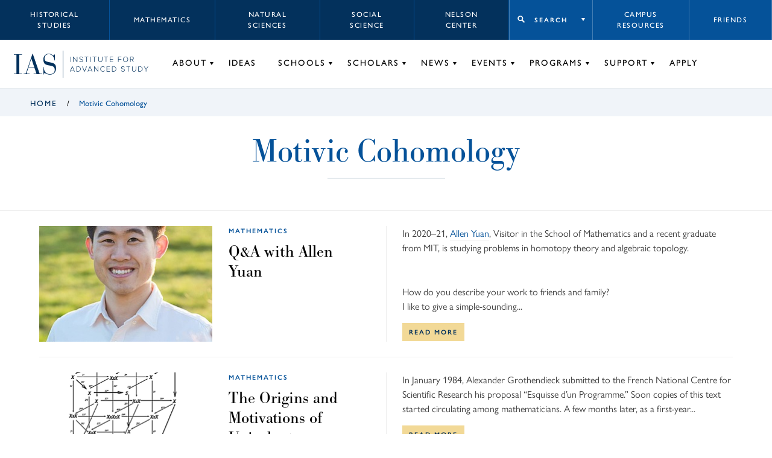

--- FILE ---
content_type: text/html; charset=UTF-8
request_url: https://www.ias.edu/idea-tags/motivic-cohomology
body_size: 11189
content:
<!DOCTYPE html>
<html lang="en" dir="ltr" prefix="og: https://ogp.me/ns#">
  <head>
    <meta charset="utf-8" />
<script async src="https://www.googletagmanager.com/gtag/js?id=G-3025FDQRKE"></script>
<script>window.dataLayer = window.dataLayer || [];function gtag(){dataLayer.push(arguments)};gtag("js", new Date());gtag("set", "developer_id.dMDhkMT", true);gtag("config", "G-3025FDQRKE", {"groups":"default","page_placeholder":"PLACEHOLDER_page_location","allow_ad_personalization_signals":false});gtag("config", "UA-34643600-1", {"groups":"default","anonymize_ip":true,"page_placeholder":"PLACEHOLDER_page_path","allow_ad_personalization_signals":false});</script>
<link rel="shortlink" href="https://www.ias.edu/taxonomy/term/6636" />
<link rel="canonical" href="https://www.ias.edu/idea-tags/motivic-cohomology" />
<meta property="og:site_name" content="Institute for Advanced Study" />
<meta property="og:type" content="article" />
<meta property="og:url" content="https://www.ias.edu/idea-tags/motivic-cohomology" />
<meta property="og:title" content="Motivic Cohomology" />
<meta name="twitter:card" content="summary_large_image" />
<meta name="twitter:title" content="Motivic Cohomology" />
<meta name="Generator" content="Drupal 10 (https://www.drupal.org)" />
<meta name="MobileOptimized" content="width" />
<meta name="HandheldFriendly" content="true" />
<meta name="viewport" content="width=device-width, initial-scale=1.0" />

    <title>Motivic Cohomology | Institute for Advanced Study</title>
        <!-- inject:html -->
    <link rel="shortcut icon" href="/themes/custom/veblen/images/favicons/favicon.ico">
<link rel="icon" type="image/png" sizes="16x16" href="/themes/custom/veblen/images/favicons/favicon-16x16.png">
<link rel="icon" type="image/png" sizes="32x32" href="/themes/custom/veblen/images/favicons/favicon-32x32.png">
<meta name="theme-color" content="#fff">
<link rel="apple-touch-icon" sizes="57x57" href="/themes/custom/veblen/images/favicons/apple-touch-icon-57x57.png">
<link rel="apple-touch-icon" sizes="60x60" href="/themes/custom/veblen/images/favicons/apple-touch-icon-60x60.png">
<link rel="apple-touch-icon" sizes="72x72" href="/themes/custom/veblen/images/favicons/apple-touch-icon-72x72.png">
<link rel="apple-touch-icon" sizes="76x76" href="/themes/custom/veblen/images/favicons/apple-touch-icon-76x76.png">
<link rel="apple-touch-icon" sizes="114x114" href="/themes/custom/veblen/images/favicons/apple-touch-icon-114x114.png">
<link rel="apple-touch-icon" sizes="120x120" href="/themes/custom/veblen/images/favicons/apple-touch-icon-120x120.png">
<link rel="apple-touch-icon" sizes="144x144" href="/themes/custom/veblen/images/favicons/apple-touch-icon-144x144.png">
<link rel="apple-touch-icon" sizes="152x152" href="/themes/custom/veblen/images/favicons/apple-touch-icon-152x152.png">
<link rel="apple-touch-icon" sizes="167x167" href="/themes/custom/veblen/images/favicons/apple-touch-icon-167x167.png">
<link rel="apple-touch-icon" sizes="180x180" href="/themes/custom/veblen/images/favicons/apple-touch-icon-180x180.png">
<link rel="apple-touch-icon" sizes="1024x1024" href="/themes/custom/veblen/images/favicons/apple-touch-icon-1024x1024.png">
<link rel="icon" type="image/png" sizes="228x228" href="/themes/custom/veblen/images/favicons/coast-228x228.png">
<meta name="msapplication-TileColor" content="#fff">
<meta name="msapplication-TileImage" content="/themes/custom/veblen/images/favicons/mstile-144x144.png">
<meta name="msapplication-config" content="/themes/custom/veblen/images/favicons/browserconfig.xml">
    <!-- endinject -->
    <link rel="stylesheet" media="all" href="/sites/default/files/css/css_kCcqlUL9JOHGalzNENvTWWlmEPqxz0rT7gxbJntV9IY.css?delta=0&amp;language=en&amp;theme=veblen&amp;include=eJwljEEOwjAMBD8U6jc56VJZsuMqG4rC60H0MprLTHMll1QlSrs9QOoBlpYD0nOEun1QArupPM0nxtb0nJa9cHEi7v5CdXQ5PKv6g3P5b3IZ3pQ_t8j95fgCES4sjQ" />
<link rel="stylesheet" media="all" href="/sites/default/files/css/css_BGy2LyVTT7prli0by6HLULnuUjEQJSh5dtv3VcMYljQ.css?delta=1&amp;language=en&amp;theme=veblen&amp;include=eJwljEEOwjAMBD8U6jc56VJZsuMqG4rC60H0MprLTHMll1QlSrs9QOoBlpYD0nOEun1QArupPM0nxtb0nJa9cHEi7v5CdXQ5PKv6g3P5b3IZ3pQ_t8j95fgCES4sjQ" />
<link rel="stylesheet" media="all" href="https://use.typekit.net/chc8gdc.css" />
<link rel="stylesheet" media="all" href="/sites/default/files/css/css_OSnCKmKGZrUn9HGYQNN4F295dZjw1fVMtQHIgjzLXcs.css?delta=3&amp;language=en&amp;theme=veblen&amp;include=eJwljEEOwjAMBD8U6jc56VJZsuMqG4rC60H0MprLTHMll1QlSrs9QOoBlpYD0nOEun1QArupPM0nxtb0nJa9cHEi7v5CdXQ5PKv6g3P5b3IZ3pQ_t8j95fgCES4sjQ" />

    
  </head>
  <body class="not-logged-in idea-tags-motivic-cohomology layout-no-sidebars group-context group-context--default">
        <a href="#main-content" class="visually-hidden focusable skip-link">
      Skip to main content
    </a>
    
      <div class="dialog-off-canvas-main-canvas" data-off-canvas-main-canvas>
    
<div class="layout__container">

  <header id="#header" class="layout__header header">
    <span class="navigation__mobile-bg"></span>

    

  <div class="region region__logo-mobile">
    





  <div id="block-sitebranding" class="block-sitebranding block block-system block-system-branding-block">

  
    

            <a href="/" title="Home" rel="home">
      <svg id="logo-acronym" xmlns="http://www.w3.org/2000/svg" viewBox="0 0 104.35 51.67">
        <polygon
          points="6.39 2.25 0 2.25 0 1.12 19.94 1.12 19.94 2.25 13.55 2.25 13.55 49.43 19.94 49.43 19.94 50.55 0 50.55 0 49.43 6.39 49.43 6.39 2.25" />
        <path
          d="M50.84,34.54h-15l-2.88,8.85a15.24,15.24,0,0,0-1,4.28c0,1,.84,1.76,3.09,1.76h3.65v1.12H24.17V49.43h2.24c2.18,0,3.09-.21,4.43-4.15L45.93,0h.77L63.76,49.43h5.83v1.12H49V49.43H55.9ZM43.26,12.15h-.14L36.24,33.42H50.49Z" />
        <path
          d="M72.9,33.21H74C74,45,81,50.55,89.4,50.55,96.14,50.55,101,46.27,101,40c0-7.3-3.79-9.48-11.86-10.74-11-1.76-16.22-3.58-16.22-15.38C72.9,5.83,78.17,0,86,0c7.23,0,10,4.28,12.36,4.28,1.61,0,1.82-1.75,2-2.67h1.13V16.36h-1.13c-.63-8-5-15.24-14.39-15.24-6,0-10.18,3.94-10.18,10.39s2.39,7.73,14,9.84c10.25,1.82,14.46,5.12,14.46,14.25s-5,16.07-15.23,16.07c-7,0-10.74-3.65-13.34-3.65C74.1,48,74,49.78,74,51H72.9Z" />
      </svg>
      <svg id="logo-bar" xmlns="http://www.w3.org/2000/svg" viewBox="0 0 1.1 66.9">
        <rect width="1.1" height="66.9" />
      </svg>
      <svg id="logo-name" xmlns="http://www.w3.org/2000/svg" viewBox="0 0 195.37 37.17">
        <rect x="1.31" y="0.21" width="1.1" height="12.86" />
        <polygon
          points="17.16 13.07 9.06 2.02 9.06 13.07 7.96 13.07 7.96 0.21 9.08 0.21 17.14 11.11 17.14 0.21 18.24 0.21 18.24 13.07 17.16 13.07" />
        <path
          d="M23.13,11.26l.72-.83a5.3,5.3,0,0,0,4,1.87c2.62,0,3.37-1.46,3.37-2.56,0-3.78-7.71-1.82-7.71-6.31,0-2.1,1.89-3.43,4.22-3.43a5.51,5.51,0,0,1,4.36,1.81l-.73.81A4.62,4.62,0,0,0,27.7,1c-1.71,0-3,1-3,2.38,0,3.29,7.72,1.48,7.72,6.28,0,1.66-1.1,3.65-4.57,3.65a6,6,0,0,1-4.71-2.05" />
        <polygon points="40.68 13.07 40.68 1.21 36.47 1.21 36.47 0.21 46 0.21 46 1.21 41.79 1.21 41.79 13.07 40.68 13.07" />
        <rect x="50.68" y="0.21" width="1.1" height="12.86" />
        <polygon
          points="60.67 13.07 60.67 1.21 56.46 1.21 56.46 0.21 65.99 0.21 65.99 1.21 61.79 1.21 61.79 13.07 60.67 13.07" />
        <path
          d="M70.67,8.14V.21h1.12V8.12c0,2.6,1.37,4.18,3.89,4.18s3.9-1.58,3.9-4.18V.21H80.7V8.14c0,3.18-1.7,5.17-5,5.17s-5-2-5-5.17" />
        <polygon
          points="89.39 13.07 89.39 1.21 85.19 1.21 85.19 0.21 94.72 0.21 94.72 1.21 90.51 1.21 90.51 13.07 89.39 13.07" />
        <polygon
          points="99.32 13.07 99.32 0.21 107.48 0.21 107.48 1.21 100.42 1.21 100.42 5.98 107.34 5.98 107.34 6.98 100.42 6.98 100.42 12.07 107.48 12.07 107.48 13.07 99.32 13.07" />
        <polygon
          points="120 13.07 120 0.21 128.16 0.21 128.16 1.21 121.1 1.21 121.1 5.98 128.03 5.98 128.03 6.98 121.1 6.98 121.1 13.07 120 13.07" />
        <path
          d="M132.38,6.65c0-3.76,2.47-6.65,6.25-6.65s6.25,2.89,6.25,6.65-2.49,6.66-6.25,6.66-6.25-2.9-6.25-6.66m11.34,0c0-3.26-2-5.65-5.09-5.65s-5.09,2.39-5.09,5.65,2,5.65,5.09,5.65,5.09-2.41,5.09-5.65" />
        <path
          d="M157.54,13.07l-3.61-5.32H151.1v5.32H150V.21h4.8A3.65,3.65,0,0,1,158.72,4a3.53,3.53,0,0,1-3.57,3.7l3.72,5.4Zm0-9.1a2.66,2.66,0,0,0-2.85-2.76H151.1V6.75h3.61A2.68,2.68,0,0,0,157.56,4" />
        <path d="M10.62,36.94,9.35,33.78H2.54L1.27,36.94H0L5.26,24.08H6.63L11.9,36.94ZM6,25.25l-3,7.53H9Z" />
        <path
          d="M16.19,36.94V24.08H20.3a6.24,6.24,0,0,1,6.5,6.44,6.21,6.21,0,0,1-6.5,6.42Zm9.45-6.42a5.11,5.11,0,0,0-5.34-5.44h-3V35.94h3a5.11,5.11,0,0,0,5.34-5.42" />
        <polygon points="35.51 36.94 30.25 24.08 31.52 24.08 36.21 35.71 40.87 24.08 42.15 24.08 36.88 36.94 35.51 36.94" />
        <path d="M54.65,36.94l-1.27-3.16H46.57L45.3,36.94H44l5.26-12.86h1.37l5.27,12.86ZM50,25.25l-3.05,7.53H53Z" />
        <polygon
          points="69.42 36.94 61.32 25.89 61.32 36.94 60.22 36.94 60.22 24.08 61.34 24.08 69.4 34.98 69.4 24.08 70.5 24.08 70.5 36.94 69.42 36.94" />
        <path
          d="M75.63,30.52a6.39,6.39,0,0,1,6.52-6.65,5.76,5.76,0,0,1,4.68,2.27l-.93.6a4.64,4.64,0,0,0-3.75-1.87,5.34,5.34,0,0,0-5.37,5.65,5.36,5.36,0,0,0,5.37,5.65A4.64,4.64,0,0,0,85.9,34.3l.95.58a5.82,5.82,0,0,1-4.7,2.29,6.39,6.39,0,0,1-6.52-6.65" />
        <polygon
          points="91.45 36.94 91.45 24.08 99.61 24.08 99.61 25.08 92.55 25.08 92.55 29.84 99.48 29.84 99.48 30.85 92.55 30.85 92.55 35.94 99.61 35.94 99.61 36.94 91.45 36.94" />
        <path
          d="M104.74,36.94V24.08h4.1a6.24,6.24,0,0,1,6.5,6.44,6.2,6.2,0,0,1-6.5,6.42Zm9.45-6.42a5.12,5.12,0,0,0-5.35-5.44h-3V35.94h3a5.11,5.11,0,0,0,5.35-5.42" />
        <path
          d="M127.17,35.13l.72-.83a5.3,5.3,0,0,0,4,1.87c2.62,0,3.37-1.47,3.37-2.56,0-3.79-7.71-1.82-7.71-6.31,0-2.1,1.89-3.43,4.22-3.43a5.51,5.51,0,0,1,4.36,1.81l-.73.81a4.61,4.61,0,0,0-3.68-1.62c-1.72,0-3,1-3,2.37,0,3.3,7.71,1.49,7.71,6.29,0,1.66-1.1,3.64-4.57,3.64a6,6,0,0,1-4.71-2" />
        <polygon
          points="144.72 36.94 144.72 25.08 140.52 25.08 140.52 24.08 150.04 24.08 150.04 25.08 145.84 25.08 145.84 36.94 144.72 36.94" />
        <path
          d="M154.73,32V24.08h1.11V32c0,2.61,1.37,4.19,3.9,4.19s3.9-1.58,3.9-4.19v-7.9h1.11V32c0,3.19-1.69,5.17-5,5.17s-5-2-5-5.17" />
        <path
          d="M170.36,36.94V24.08h4.11a6.24,6.24,0,0,1,6.5,6.44,6.21,6.21,0,0,1-6.5,6.42Zm9.45-6.42a5.11,5.11,0,0,0-5.34-5.44h-3V35.94h3a5.11,5.11,0,0,0,5.34-5.42" />
        <polygon
          points="189.14 36.94 189.14 31.45 184.03 24.08 185.36 24.08 189.7 30.41 194.03 24.08 195.37 24.08 190.25 31.45 190.25 36.94 189.14 36.94" />
      </svg>    
    </a>
    
  </div>

  </div>


    <span class="hidden" id="mobileToggleLabel">Toggle navigation menu</span>
    <button class="navigation__toggle" id="mobileToggle" aria-expanded="false" aria-labelledby="mobileToggleLabel">
      <span class="menu-btn"></span>
    </button>

    <div class="navigation" id="nav">
      <div class="navigation__top">
        

  <div class="region region__header-top-left">
    

<nav aria-labelledby="block-school-label" id="block-school" class="block-school block">
            
  <h2 id="block-school-label" class="visually-hidden">
      Schools menu
    </h2>
  

        


      <ul data-region="header_top_left" class="menu-header-top menu menu-header-top-left menu-school">
          <li class="menu__item menu-header-top-left__item menu-school__item">
                  <a href="/hs" data-drupal-link-system-path="node/58621">Historical Studies</a>
              </li>
          <li class="menu__item menu-header-top-left__item menu-school__item">
                  <a href="/math" data-drupal-link-system-path="node/351">Mathematics</a>
              </li>
          <li class="menu__item menu-header-top-left__item menu-school__item">
                  <a href="/sns" data-drupal-link-system-path="node/48076">Natural Sciences</a>
              </li>
          <li class="menu__item menu-header-top-left__item menu-school__item">
                  <a href="/sss" data-drupal-link-system-path="node/58716">Social Science</a>
              </li>
          <li class="menu__item menu-header-top-left__item menu-school__item">
                  <a href="/nccr" data-drupal-link-system-path="node/302941">Nelson Center</a>
              </li>
        </ul>
  


  </nav>

  </div>

        

  <div class="region region__header-top-right">
    

<nav aria-labelledby="block-takemeto-label" id="block-takemeto" class="block-takemeto block">
      
  <h2 class="block-takemeto__label" id="block-takemeto-label">
    <button class="jump-toggle">
    Search
  </button>
  </h2>
  

      <div class="block-takemeto__inner">
    <form action="/search/site" method="get" role="search" aria-label="Site Sections">
      <label>
        <span class="visually-hidden">Begin typing to search for a section of this site.</span>
        <input type="text" name="search" value="" placeholder="Search...">
      </label>
      <button class="search form-submit">Search</button>
    </form>
    



      <ul data-region="header_top_right" class="menu menu-jump" role="menu">
          <li class="menu__item menu-jump__item" role="menuitem">
                  <a href="/campus-resources" data-drupal-link-system-path="node/211236">Campus Resources</a>
              </li>
          <li class="menu__item menu-jump__item" role="menuitem">
                  <a href="/library" data-drupal-link-system-path="node/63181">Library</a>
              </li>
          <li class="menu__item menu-jump__item" role="menuitem">
                  <a href="/dining" data-drupal-link-system-path="node/56">Dining</a>
              </li>
        </ul>
  


  </div>
</nav>


<nav aria-labelledby="block-utility-label" id="block-utility" class="block-utility block">
            
  <h2 id="block-utility-label" class="visually-hidden">
      Utility menu
    </h2>
  

        


      <ul data-region="header_top_right" class="menu-header-top menu menu-header-top-right menu-utility">
          <li class="menu__item menu-header-top-right__item menu-utility__item">
                  <a href="/campus-resources" data-drupal-link-system-path="node/211236">Campus Resources</a>
              </li>
          <li class="menu__item menu-header-top-right__item menu-utility__item">
                  <a href="/support/friends-of-ias" data-drupal-link-system-path="node/219386">Friends</a>
              </li>
        </ul>
  


  </nav>

  </div>

      </div>
      <div class="navigation__bottom">
        

  <div class="region region__logo">
    





  <div id="block-veblen-branding" class="block-veblen_branding block block-system block-system-branding-block">

  
    

            <a href="/" title="Home" rel="home">
      <svg id="logo-acronym" xmlns="http://www.w3.org/2000/svg" viewBox="0 0 104.35 51.67">
        <polygon
          points="6.39 2.25 0 2.25 0 1.12 19.94 1.12 19.94 2.25 13.55 2.25 13.55 49.43 19.94 49.43 19.94 50.55 0 50.55 0 49.43 6.39 49.43 6.39 2.25" />
        <path
          d="M50.84,34.54h-15l-2.88,8.85a15.24,15.24,0,0,0-1,4.28c0,1,.84,1.76,3.09,1.76h3.65v1.12H24.17V49.43h2.24c2.18,0,3.09-.21,4.43-4.15L45.93,0h.77L63.76,49.43h5.83v1.12H49V49.43H55.9ZM43.26,12.15h-.14L36.24,33.42H50.49Z" />
        <path
          d="M72.9,33.21H74C74,45,81,50.55,89.4,50.55,96.14,50.55,101,46.27,101,40c0-7.3-3.79-9.48-11.86-10.74-11-1.76-16.22-3.58-16.22-15.38C72.9,5.83,78.17,0,86,0c7.23,0,10,4.28,12.36,4.28,1.61,0,1.82-1.75,2-2.67h1.13V16.36h-1.13c-.63-8-5-15.24-14.39-15.24-6,0-10.18,3.94-10.18,10.39s2.39,7.73,14,9.84c10.25,1.82,14.46,5.12,14.46,14.25s-5,16.07-15.23,16.07c-7,0-10.74-3.65-13.34-3.65C74.1,48,74,49.78,74,51H72.9Z" />
      </svg>
      <svg id="logo-bar" xmlns="http://www.w3.org/2000/svg" viewBox="0 0 1.1 66.9">
        <rect width="1.1" height="66.9" />
      </svg>
      <svg id="logo-name" xmlns="http://www.w3.org/2000/svg" viewBox="0 0 195.37 37.17">
        <rect x="1.31" y="0.21" width="1.1" height="12.86" />
        <polygon
          points="17.16 13.07 9.06 2.02 9.06 13.07 7.96 13.07 7.96 0.21 9.08 0.21 17.14 11.11 17.14 0.21 18.24 0.21 18.24 13.07 17.16 13.07" />
        <path
          d="M23.13,11.26l.72-.83a5.3,5.3,0,0,0,4,1.87c2.62,0,3.37-1.46,3.37-2.56,0-3.78-7.71-1.82-7.71-6.31,0-2.1,1.89-3.43,4.22-3.43a5.51,5.51,0,0,1,4.36,1.81l-.73.81A4.62,4.62,0,0,0,27.7,1c-1.71,0-3,1-3,2.38,0,3.29,7.72,1.48,7.72,6.28,0,1.66-1.1,3.65-4.57,3.65a6,6,0,0,1-4.71-2.05" />
        <polygon points="40.68 13.07 40.68 1.21 36.47 1.21 36.47 0.21 46 0.21 46 1.21 41.79 1.21 41.79 13.07 40.68 13.07" />
        <rect x="50.68" y="0.21" width="1.1" height="12.86" />
        <polygon
          points="60.67 13.07 60.67 1.21 56.46 1.21 56.46 0.21 65.99 0.21 65.99 1.21 61.79 1.21 61.79 13.07 60.67 13.07" />
        <path
          d="M70.67,8.14V.21h1.12V8.12c0,2.6,1.37,4.18,3.89,4.18s3.9-1.58,3.9-4.18V.21H80.7V8.14c0,3.18-1.7,5.17-5,5.17s-5-2-5-5.17" />
        <polygon
          points="89.39 13.07 89.39 1.21 85.19 1.21 85.19 0.21 94.72 0.21 94.72 1.21 90.51 1.21 90.51 13.07 89.39 13.07" />
        <polygon
          points="99.32 13.07 99.32 0.21 107.48 0.21 107.48 1.21 100.42 1.21 100.42 5.98 107.34 5.98 107.34 6.98 100.42 6.98 100.42 12.07 107.48 12.07 107.48 13.07 99.32 13.07" />
        <polygon
          points="120 13.07 120 0.21 128.16 0.21 128.16 1.21 121.1 1.21 121.1 5.98 128.03 5.98 128.03 6.98 121.1 6.98 121.1 13.07 120 13.07" />
        <path
          d="M132.38,6.65c0-3.76,2.47-6.65,6.25-6.65s6.25,2.89,6.25,6.65-2.49,6.66-6.25,6.66-6.25-2.9-6.25-6.66m11.34,0c0-3.26-2-5.65-5.09-5.65s-5.09,2.39-5.09,5.65,2,5.65,5.09,5.65,5.09-2.41,5.09-5.65" />
        <path
          d="M157.54,13.07l-3.61-5.32H151.1v5.32H150V.21h4.8A3.65,3.65,0,0,1,158.72,4a3.53,3.53,0,0,1-3.57,3.7l3.72,5.4Zm0-9.1a2.66,2.66,0,0,0-2.85-2.76H151.1V6.75h3.61A2.68,2.68,0,0,0,157.56,4" />
        <path d="M10.62,36.94,9.35,33.78H2.54L1.27,36.94H0L5.26,24.08H6.63L11.9,36.94ZM6,25.25l-3,7.53H9Z" />
        <path
          d="M16.19,36.94V24.08H20.3a6.24,6.24,0,0,1,6.5,6.44,6.21,6.21,0,0,1-6.5,6.42Zm9.45-6.42a5.11,5.11,0,0,0-5.34-5.44h-3V35.94h3a5.11,5.11,0,0,0,5.34-5.42" />
        <polygon points="35.51 36.94 30.25 24.08 31.52 24.08 36.21 35.71 40.87 24.08 42.15 24.08 36.88 36.94 35.51 36.94" />
        <path d="M54.65,36.94l-1.27-3.16H46.57L45.3,36.94H44l5.26-12.86h1.37l5.27,12.86ZM50,25.25l-3.05,7.53H53Z" />
        <polygon
          points="69.42 36.94 61.32 25.89 61.32 36.94 60.22 36.94 60.22 24.08 61.34 24.08 69.4 34.98 69.4 24.08 70.5 24.08 70.5 36.94 69.42 36.94" />
        <path
          d="M75.63,30.52a6.39,6.39,0,0,1,6.52-6.65,5.76,5.76,0,0,1,4.68,2.27l-.93.6a4.64,4.64,0,0,0-3.75-1.87,5.34,5.34,0,0,0-5.37,5.65,5.36,5.36,0,0,0,5.37,5.65A4.64,4.64,0,0,0,85.9,34.3l.95.58a5.82,5.82,0,0,1-4.7,2.29,6.39,6.39,0,0,1-6.52-6.65" />
        <polygon
          points="91.45 36.94 91.45 24.08 99.61 24.08 99.61 25.08 92.55 25.08 92.55 29.84 99.48 29.84 99.48 30.85 92.55 30.85 92.55 35.94 99.61 35.94 99.61 36.94 91.45 36.94" />
        <path
          d="M104.74,36.94V24.08h4.1a6.24,6.24,0,0,1,6.5,6.44,6.2,6.2,0,0,1-6.5,6.42Zm9.45-6.42a5.12,5.12,0,0,0-5.35-5.44h-3V35.94h3a5.11,5.11,0,0,0,5.35-5.42" />
        <path
          d="M127.17,35.13l.72-.83a5.3,5.3,0,0,0,4,1.87c2.62,0,3.37-1.47,3.37-2.56,0-3.79-7.71-1.82-7.71-6.31,0-2.1,1.89-3.43,4.22-3.43a5.51,5.51,0,0,1,4.36,1.81l-.73.81a4.61,4.61,0,0,0-3.68-1.62c-1.72,0-3,1-3,2.37,0,3.3,7.71,1.49,7.71,6.29,0,1.66-1.1,3.64-4.57,3.64a6,6,0,0,1-4.71-2" />
        <polygon
          points="144.72 36.94 144.72 25.08 140.52 25.08 140.52 24.08 150.04 24.08 150.04 25.08 145.84 25.08 145.84 36.94 144.72 36.94" />
        <path
          d="M154.73,32V24.08h1.11V32c0,2.61,1.37,4.19,3.9,4.19s3.9-1.58,3.9-4.19v-7.9h1.11V32c0,3.19-1.69,5.17-5,5.17s-5-2-5-5.17" />
        <path
          d="M170.36,36.94V24.08h4.11a6.24,6.24,0,0,1,6.5,6.44,6.21,6.21,0,0,1-6.5,6.42Zm9.45-6.42a5.11,5.11,0,0,0-5.34-5.44h-3V35.94h3a5.11,5.11,0,0,0,5.34-5.42" />
        <polygon
          points="189.14 36.94 189.14 31.45 184.03 24.08 185.36 24.08 189.7 30.41 194.03 24.08 195.37 24.08 190.25 31.45 190.25 36.94 189.14 36.94" />
      </svg>    
    </a>
    
  </div>

  </div>

        

  <div class="region region__header">
    

<nav aria-labelledby="block-groupnav-label" id="block-groupnav" class="block-groupnav group-nav block">
            
  <h2 id="block-groupnav-label" class="visually-hidden">
      Group Nav
    </h2>
  

        


      <ul data-region="header" class="menu menu-header menu-default">
          <li class="menu__item menu-header__item menu-default__item has-children">
        <a href="/about" data-drupal-link-system-path="node/211321">About</a>
                            <span class="hidden" id=menu-default--submenu-about>Toggle About submenu</span>
          <button class="menu__item-toggle" aria-expanded="false" aria-labelledby=menu-default--submenu-about></button>
                                <ul data-region="header" class="menu menu-header menu-default submenu submenu-header submenu-default">
          <li class="submenu__item submenu-header__item submenu-default__item">
        <a href="/about/welcome" data-drupal-link-system-path="node/541">Welcome</a>
                      </li>
          <li class="submenu__item submenu-header__item submenu-default__item">
        <a href="/about/mission-history" data-drupal-link-system-path="node/211301">Mission &amp; History</a>
                      </li>
          <li class="submenu__item submenu-header__item submenu-default__item">
        <a href="/director/nirenberg" data-drupal-link-system-path="node/248156">Director</a>
                      </li>
          <li class="submenu__item submenu-header__item submenu-default__item">
        <a href="/about/trustees" data-drupal-link-system-path="node/211281">Board of Trustees</a>
                      </li>
          <li class="submenu__item submenu-header__item submenu-default__item">
        <a href="/about/administration" data-drupal-link-system-path="node/211316">Administration</a>
                      </li>
          <li class="submenu__item submenu-header__item submenu-default__item">
        <a href="/opennesstotalent" data-drupal-link-system-path="node/230421">Openness to Talent</a>
                      </li>
          <li class="submenu__item submenu-header__item submenu-default__item">
        <a href="/library" data-drupal-link-system-path="node/63181">Libraries &amp; Archives</a>
                      </li>
          <li class="submenu__item submenu-header__item submenu-default__item">
        <a href="/publications" data-drupal-link-system-path="node/536">Publications</a>
                      </li>
          <li class="submenu__item submenu-header__item submenu-default__item">
        <a href="/about/videos" data-drupal-link-system-path="node/211271">Videos</a>
                      </li>
          <li class="submenu__item submenu-header__item submenu-default__item">
        <a href="/about/campus-and-lands" data-drupal-link-system-path="node/264141">Campus &amp; Lands</a>
                      </li>
          <li class="submenu__item submenu-header__item submenu-default__item">
        <a href="/sustainability-ias-0" data-drupal-link-system-path="node/258741">Sustainability</a>
                      </li>
          <li class="submenu__item submenu-header__item submenu-default__item">
        <a href="/about/maps-directions" data-drupal-link-system-path="node/209386">Maps &amp; Directions</a>
                      </li>
          <li class="submenu__item submenu-header__item submenu-default__item">
        <a href="/about/faqs" data-drupal-link-system-path="node/209871">FAQs</a>
                      </li>
          <li class="submenu__item submenu-header__item submenu-default__item">
        <a href="https://albert.ias.edu">Albert: IAS Repository</a>
                      </li>
        </ul>
  
              </li>
          <li class="menu__item menu-header__item menu-default__item">
        <a href="/ideas" data-drupal-link-system-path="node/526">Ideas</a>
                      </li>
          <li class="menu__item menu-header__item menu-default__item has-children">
        <a href="/schools" data-drupal-link-system-path="node/211261">Schools</a>
                            <span class="hidden" id=menu-default--submenu-schools>Toggle Schools submenu</span>
          <button class="menu__item-toggle" aria-expanded="false" aria-labelledby=menu-default--submenu-schools></button>
                                <ul data-region="header" class="menu menu-header menu-default submenu submenu-header submenu-default">
          <li class="submenu__item submenu-header__item submenu-default__item">
        <a href="/hs" data-drupal-link-system-path="node/58621">Historical Studies</a>
                      </li>
          <li class="submenu__item submenu-header__item submenu-default__item">
        <a href="/math" data-drupal-link-system-path="node/351">Mathematics</a>
                      </li>
          <li class="submenu__item submenu-header__item submenu-default__item">
        <a href="/sns" data-drupal-link-system-path="node/48076">Natural Sciences</a>
                      </li>
          <li class="submenu__item submenu-header__item submenu-default__item">
        <a href="/sss" data-drupal-link-system-path="node/58716">Social Science</a>
                      </li>
        </ul>
  
              </li>
          <li class="menu__item menu-header__item menu-default__item has-children">
        <a href="/scholars" data-drupal-link-system-path="node/211231">Scholars</a>
                            <span class="hidden" id=menu-default--submenu-scholars>Toggle Scholars submenu</span>
          <button class="menu__item-toggle" aria-expanded="false" aria-labelledby=menu-default--submenu-scholars></button>
                                <ul data-region="header" class="menu menu-header menu-default submenu submenu-header submenu-default">
          <li class="submenu__item submenu-header__item submenu-default__item">
        <a href="/scholars/directors" data-drupal-link-system-path="node/47286">Directors</a>
                      </li>
          <li class="submenu__item submenu-header__item submenu-default__item">
        <a href="/scholars/faculty-emeriti" data-drupal-link-system-path="node/47291">Faculty &amp; Emeriti</a>
                      </li>
          <li class="submenu__item submenu-header__item submenu-default__item">
        <a href="/scholars/current-scholars" data-drupal-link-system-path="node/47296">Current Scholars</a>
                      </li>
          <li class="submenu__item submenu-header__item submenu-default__item">
        <a href="/scholars/all-scholars" data-drupal-link-system-path="node/47301">All Scholars</a>
                      </li>
          <li class="submenu__item submenu-header__item submenu-default__item">
        <a href="/campus-resources/coming-ias" data-drupal-link-system-path="node/211241">Prospective Scholars</a>
                      </li>
          <li class="submenu__item submenu-header__item submenu-default__item">
        <a href="/scholars/all-scholars?type=336&amp;op=submit" data-drupal-link-query="{&quot;op&quot;:&quot;submit&quot;,&quot;type&quot;:&quot;336&quot;}" data-drupal-link-system-path="node/47301">Artists-in-Residence</a>
                      </li>
          <li class="submenu__item submenu-header__item submenu-default__item">
        <a href="/scholars/all-scholars?type=426&amp;op=submit" data-drupal-link-query="{&quot;op&quot;:&quot;submit&quot;,&quot;type&quot;:&quot;426&quot;}" data-drupal-link-system-path="node/47301">Director’s Visitors</a>
                      </li>
          <li class="submenu__item submenu-header__item submenu-default__item">
        <a href="/scholars/amias" data-drupal-link-system-path="node/211511">AMIAS</a>
                      </li>
        </ul>
  
              </li>
          <li class="menu__item menu-header__item menu-default__item has-children">
        <a href="/news" data-drupal-link-system-path="node/341">News</a>
                            <span class="hidden" id=menu-default--submenu-news>Toggle News submenu</span>
          <button class="menu__item-toggle" aria-expanded="false" aria-labelledby=menu-default--submenu-news></button>
                                <ul data-region="header" class="menu menu-header menu-default submenu submenu-header submenu-default">
          <li class="submenu__item submenu-header__item submenu-default__item">
        <a href="https://www.ias.edu/news/opinion">Opinion</a>
                      </li>
          <li class="submenu__item submenu-header__item submenu-default__item">
        <a href="/news?type=news" data-drupal-link-query="{&quot;type&quot;:&quot;news&quot;}" data-drupal-link-system-path="node/341">IAS News</a>
                      </li>
          <li class="submenu__item submenu-header__item submenu-default__item">
        <a href="/news?type=media" data-drupal-link-query="{&quot;type&quot;:&quot;media&quot;}" data-drupal-link-system-path="node/341">In the Media</a>
                      </li>
          <li class="submenu__item submenu-header__item submenu-default__item">
        <a href="/news?type=press_release" data-drupal-link-query="{&quot;type&quot;:&quot;press_release&quot;}" data-drupal-link-system-path="node/341">Press Releases</a>
                      </li>
          <li class="submenu__item submenu-header__item submenu-default__item">
        <a href="/press" data-drupal-link-system-path="node/211536">Press Center</a>
                      </li>
          <li class="submenu__item submenu-header__item submenu-default__item">
        <a href="/news/press-clips" data-drupal-link-system-path="node/223276">Press Clips</a>
                      </li>
          <li class="submenu__item submenu-header__item submenu-default__item">
        <a href="/news/podcasts" data-drupal-link-system-path="node/226661">Podcasts</a>
                      </li>
        </ul>
  
              </li>
          <li class="menu__item menu-header__item menu-default__item has-children">
        <a href="/events" data-drupal-link-system-path="node/211506">Events</a>
                            <span class="hidden" id=menu-default--submenu-events>Toggle Events submenu</span>
          <button class="menu__item-toggle" aria-expanded="false" aria-labelledby=menu-default--submenu-events></button>
                                <ul data-region="header" class="menu menu-header menu-default submenu submenu-header submenu-default">
          <li class="submenu__item submenu-header__item submenu-default__item">
        <a href="/calendar?cat%5B296%5D=296" data-drupal-link-query="{&quot;cat&quot;:{&quot;296&quot;:&quot;296&quot;}}" data-drupal-link-system-path="node/376">Schools Seminars &amp; Programs</a>
                      </li>
          <li class="submenu__item submenu-header__item submenu-default__item">
        <a href="/calendar?cat%5B301%5D=301" data-drupal-link-query="{&quot;cat&quot;:{&quot;301&quot;:&quot;301&quot;}}" data-drupal-link-system-path="node/376">Campus Community Events</a>
                      </li>
          <li class="submenu__item submenu-header__item submenu-default__item">
        <a href="/arts-at-ias" data-drupal-link-system-path="node/211311">Arts at IAS</a>
                      </li>
          <li class="submenu__item submenu-header__item submenu-default__item">
        <a href="/support/friends-of-ias" data-drupal-link-system-path="node/219386">Friends Events</a>
                      </li>
          <li class="submenu__item submenu-header__item submenu-default__item">
        <a href="/calendar" data-drupal-link-system-path="node/376">Calendar</a>
                      </li>
          <li class="submenu__item submenu-header__item submenu-default__item">
        <a href="/events/record-events" data-drupal-link-system-path="node/279966">Record of Events</a>
                      </li>
        </ul>
  
              </li>
          <li class="menu__item menu-header__item menu-default__item has-children">
        <a href="/programs" data-drupal-link-system-path="node/211291">Programs</a>
                            <span class="hidden" id=menu-default--submenu-programs>Toggle Programs submenu</span>
          <button class="menu__item-toggle" aria-expanded="false" aria-labelledby=menu-default--submenu-programs></button>
                                <ul data-region="header" class="menu menu-header menu-default submenu submenu-header submenu-default">
          <li class="submenu__item submenu-header__item submenu-default__item">
        <a href="/arts-at-ias" data-drupal-link-system-path="node/211311">Arts at IAS</a>
                      </li>
          <li class="submenu__item submenu-header__item submenu-default__item">
        <a href="/math/wam" data-drupal-link-system-path="node/59816">WAM</a>
                      </li>
          <li class="submenu__item submenu-header__item submenu-default__item">
        <a href="/pcmi" data-drupal-link-system-path="node/211476">IAS/Park City Mathematics Institute</a>
                      </li>
          <li class="submenu__item submenu-header__item submenu-default__item">
        <a href="/pitp" data-drupal-link-system-path="node/63291">Prospects in Theoretical Physics</a>
                      </li>
          <li class="submenu__item submenu-header__item submenu-default__item">
        <a href="/stsv-lab" data-drupal-link-system-path="node/284296">Science, Technology, and Social Values Lab</a>
                      </li>
          <li class="submenu__item submenu-header__item submenu-default__item">
        <a href="/digital-scholarship" data-drupal-link-system-path="node/211371">DigitalScholarship@IAS</a>
                      </li>
        </ul>
  
              </li>
          <li class="menu__item menu-header__item menu-default__item has-children">
        <a href="/support" data-drupal-link-system-path="node/211491">Support</a>
                            <span class="hidden" id=menu-default--submenu-support>Toggle Support submenu</span>
          <button class="menu__item-toggle" aria-expanded="false" aria-labelledby=menu-default--submenu-support></button>
                                <ul data-region="header" class="menu menu-header menu-default submenu submenu-header submenu-default">
          <li class="submenu__item submenu-header__item submenu-default__item">
        <a href="/giving-ias" data-drupal-link-system-path="node/210661">Give Now</a>
                      </li>
          <li class="submenu__item submenu-header__item submenu-default__item">
        <a href="/support/ways-give" data-drupal-link-system-path="node/210631">Ways to Give</a>
                      </li>
          <li class="submenu__item submenu-header__item submenu-default__item">
        <a href="/support/friends-of-ias" data-drupal-link-system-path="node/219386">Friends</a>
                      </li>
          <li class="submenu__item submenu-header__item submenu-default__item">
        <a href="https://legacy.ias.edu/">Planned Giving</a>
                      </li>
          <li class="submenu__item submenu-header__item submenu-default__item">
        <a href="/support/contact-us" data-drupal-link-system-path="node/211266">Contact Us</a>
                      </li>
        </ul>
  
              </li>
          <li class="menu__item menu-header__item menu-default__item">
        <a href="/apply" data-drupal-link-system-path="node/209191">Apply</a>
                      </li>
        </ul>
  


  </nav>

  </div>

        

  <div class="region region__header-mobile">
    

<nav aria-labelledby="block-takemeto-mobile-label" id="block-takemeto-mobile" class="block-takemeto_mobile block-takemeto block">
      
  <h2 class="block-takemeto__label" id="block-takemeto-mobile-label">
    <button class="jump-toggle">
    Search
  </button>
  </h2>
  

      <div class="block-takemeto__inner">
    <form action="/search/site" method="get" role="search" aria-label="Site Sections">
      <label>
        <span class="visually-hidden">Begin typing to search for a section of this site.</span>
        <input type="text" name="search" value="" placeholder="Search...">
      </label>
      <button class="search form-submit">Search</button>
    </form>
    



      <ul data-region="header_mobile" class="menu menu-jump" role="menu">
          <li class="menu__item menu-jump__item" role="menuitem">
                  <a href="/campus-resources" data-drupal-link-system-path="node/211236">Campus Resources</a>
              </li>
          <li class="menu__item menu-jump__item" role="menuitem">
                  <a href="/library" data-drupal-link-system-path="node/63181">Library</a>
              </li>
          <li class="menu__item menu-jump__item" role="menuitem">
                  <a href="/dining" data-drupal-link-system-path="node/56">Dining</a>
              </li>
        </ul>
  


  </div>
</nav>


<nav aria-labelledby="block-schools-mobile-label" id="block-schools-mobile" class="block-schools_mobile block">
            
  <h2 id="block-schools-mobile-label" class="visually-hidden">
      Schools menu (mobile)
    </h2>
  

        


      <ul data-region="header_mobile" class="menu menu-header-mobile menu-school">
          <li class="menu__item menu-header-mobile__item menu-school__item">
                  <a href="/hs" data-drupal-link-system-path="node/58621">Historical Studies</a>
              </li>
          <li class="menu__item menu-header-mobile__item menu-school__item">
                  <a href="/math" data-drupal-link-system-path="node/351">Mathematics</a>
              </li>
          <li class="menu__item menu-header-mobile__item menu-school__item">
                  <a href="/sns" data-drupal-link-system-path="node/48076">Natural Sciences</a>
              </li>
          <li class="menu__item menu-header-mobile__item menu-school__item">
                  <a href="/sss" data-drupal-link-system-path="node/58716">Social Science</a>
              </li>
          <li class="menu__item menu-header-mobile__item menu-school__item">
                  <a href="/nccr" data-drupal-link-system-path="node/302941">Nelson Center</a>
              </li>
        </ul>
  


  </nav>


<nav aria-labelledby="block-utility-mobile-label" id="block-utility-mobile" class="block-utility_mobile block">
            
  <h2 id="block-utility-mobile-label" class="visually-hidden">
      Utility menu (mobile)
    </h2>
  

        


      <ul data-region="header_mobile" class="menu menu-header-mobile menu-utility">
          <li class="menu__item menu-header-mobile__item menu-utility__item">
                  <a href="/campus-resources" data-drupal-link-system-path="node/211236">Campus Resources</a>
              </li>
          <li class="menu__item menu-header-mobile__item menu-utility__item">
                  <a href="/support/friends-of-ias" data-drupal-link-system-path="node/219386">Friends</a>
              </li>
        </ul>
  


  </nav>

  </div>

      </div>
    </div>

    <span class="navigation__overlay" id="mobileOverlay"></span>

  </header>

  

  

  <div class="region region__breadcrumb">
    





  <div id="block-veblen-breadcrumbs" class="block-veblen_breadcrumbs block block-system block-system-breadcrumb-block">

  
    

              <nav class="breadcrumb" aria-labelledby="system-breadcrumb">
    <h2 id="system-breadcrumb" class="visually-hidden">Breadcrumb</h2>
    <ol>
          <li>
                  <a href="/">Home</a>
              </li>
          <li>
                  Motivic Cohomology
              </li>
        </ol>
  </nav>

      
  </div>

  </div>


  

  <div class="region region__highlighted">
    <div data-drupal-messages-fallback class="hidden"></div>

  </div>


  



  <main  class="layout__main clearfix page-layout page-layout--one-column">
    <div class="page-layout__inner">
      <a id="main-content" tabindex="-1"></a>
      
      <div class="layout__content column--center">
              

  <div class="region region__content">
    





  <div id="block-veblen-content" class="block-veblen_content block block-system block-system-main-block">

  
    

            <div class="views-element-container"><div class="view view-taxonomy-term view-id-taxonomy_term view-display-id-page_1 js-view-dom-id-3df1f6cd96891b26fd17ab5d71990bc95cd2ff987e797713b2685d8b13cf5adb">
      
        
  
            <div class="view-header">
        <div id="taxonomy-term-6636" class="taxonomy-term vocabulary-idea-tags">
  
  
<div class="landing">
  <div class="landing__inner">
          <h1 class="landing__label">
        





    
<div class="field field--name-name field--type-string field--label-hidden">

  
    
            <div class="field__item">Motivic Cohomology</div>
      
    
</div>

      </h1>
                  <div class="landing__content">
        
      </div>
      </div>
</div>
  
  <div class="content">
    
  </div>
</div>

      </div>
      
        
  
            <div class="view-content">
              
<article class="node teaser-full-width node--type-idea">

  <div class="teaser-full-width__left">
        <div>
  <figure class="media media--type-image media--view-mode-teaser">
  
  
        <a href="/ideas/qa-allen-yuan" aria-hidden="true" tabindex="-1">
    
    





    
<div class="field field--name-field-media-image field--type-image field--label-hidden">

  
    
            <div class="field__item">  <img loading="lazy" src="/sites/default/files/styles/teaser/public/images/featured-thumbnails/ideas/Allen_2.jpg?itok=Zq8Olqlp" width="288" height="193" alt=" Photo of Allen Yuan" class="image-style-teaser" />


</div>
      
    
</div>

    
        </a>
    
  </figure>

</div>


      </div>

  <div class="teaser-full-width__middle">
          <div class="teaser-full-width__flag">
        





    
<div class="field field--name-field-affiliation field--type-entity-reference field--label-hidden">

  
        <div class="field__items">
  
            <div class="field__item"><a href="/ideas?aff=106" hreflang="en">Mathematics</a></div>
      
      </div>
    
</div>

      </div>
    
        
    <h2 class="teaser-full-width__label">
      <a href="/ideas/qa-allen-yuan">
        Q&amp;A with Allen Yuan

      </a>
    </h2>
    
    
              <div class="teaser-full-width__subtitle">
<div class="field field--name-field-ias-multi-author-byline">
      </div>
</div>
        
              <div class="teaser-full-width__detail"></div>
          </div>

  <div class="teaser-full-width__right">
        <div class="teaser-full-width__summary field-ias-teaser">
      





<p>In 2020–21, <a href="/scholars/allen-yuan">Allen Yuan</a>,
Visitor in the School of Mathematics and a recent graduate from
MIT, is studying problems in homotopy theory and algebraic
topology.</p>
<br>
How do you describe your work to friends and family?
<p>I like to give a simple-sounding...</p>



    </div>
    
        <a href="/ideas/qa-allen-yuan" class="button button--small button--gold" aria-hidden="true" tabindex="-1">
      Read More
    </a>
      </div>

</article>
      
<article class="node teaser-full-width node--type-idea">

  <div class="teaser-full-width__left">
        <div>
  <figure class="media media--type-image media--view-mode-teaser">
  
  
        <a href="/ideas/2014/voevodsky-origins" aria-hidden="true" tabindex="-1">
    
    





    
<div class="field field--name-field-media-image field--type-image field--label-hidden">

  
    
            <div class="field__item">  <img loading="lazy" src="/sites/default/files/styles/teaser/public/images/featured-thumbnails/ideas/Voevodsky-Diagram.png?itok=5-MexNBT" width="288" height="193" class="image-style-teaser" />


</div>
      
    
</div>

    
        </a>
    
  </figure>

</div>


      </div>

  <div class="teaser-full-width__middle">
          <div class="teaser-full-width__flag">
        





    
<div class="field field--name-field-affiliation field--type-entity-reference field--label-hidden">

  
        <div class="field__items">
  
            <div class="field__item"><a href="/ideas?aff=106" hreflang="en">Mathematics</a></div>
      
      </div>
    
</div>

      </div>
    
        
    <h2 class="teaser-full-width__label">
      <a href="/ideas/2014/voevodsky-origins">
        The Origins and Motivations of Univalent Foundations

      </a>
    </h2>
    
    
              <div class="teaser-full-width__subtitle">
<div class="field field--name-field-ias-multi-author-byline">
      <span class="authors"> <a href="/scholars/voevodsky" hreflang="en">Vladimir Voevodsky</a></span>
      </div>
</div>
        
              <div class="teaser-full-width__detail">





    
<div class="field field--name-field-published-in field--type-entity-reference field--label-hidden">

  
                <a href="/publications/institute-letter/institute-letter-summer-2014" hreflang="en">The Institute Letter Summer 2014</a>
      
</div>
</div>
          </div>

  <div class="teaser-full-width__right">
        <div class="teaser-full-width__summary field-ias-teaser">
      





<p>In January 1984, Alexander Grothendieck submitted to the French
National Centre for Scientific Research his proposal “Esquisse d’un
Programme.” Soon copies of this text started circulating among
mathematicians. A few months later, as a first-year...</p>



    </div>
    
        <a href="/ideas/2014/voevodsky-origins" class="button button--small button--gold" aria-hidden="true" tabindex="-1">
      Read More
    </a>
      </div>

</article>

      </div>
      
            
      
        
        
        
        </div>
</div>

      
  </div>

  </div>

            </div>

          </div>

  </main>

          <footer id="#footer" class="layout__footer footer">
      

  <div class="region region__footer-top">
    

<nav aria-labelledby="block-veblen-footer-label" id="block-veblen-footer" class="block-veblen_footer block">
            
  <h2 id="block-veblen-footer-label" class="visually-hidden">
      Footer menu
    </h2>
  

        


      <ul data-region="footer_top" class="menu menu-footer-top menu-footer">
          <li class="menu__item menu-footer-top__item menu-footer__item">
                  <a href="/privacy" data-drupal-link-system-path="node/211036">Privacy</a>
              </li>
          <li class="menu__item menu-footer-top__item menu-footer__item">
                  <a href="/campus-resources/working-at-ias/human-resources/job-postings" data-drupal-link-system-path="node/209746">Careers</a>
              </li>
          <li class="menu__item menu-footer-top__item menu-footer__item">
                  <a href="/press" data-drupal-link-system-path="node/211536">Press Center</a>
              </li>
          <li class="menu__item menu-footer-top__item menu-footer__item">
                  <a href="/library" data-drupal-link-system-path="node/63181">Libraries &amp; Archives</a>
              </li>
          <li class="menu__item menu-footer-top__item menu-footer__item">
                  <a href="https://store.ias.edu">Store</a>
              </li>
          <li class="menu__item menu-footer-top__item menu-footer__item">
                  <a href="/contact-us" data-drupal-link-system-path="node/209321">Contact</a>
              </li>
        </ul>
  


  </nav>

  </div>

      <div class="footer__bottom">
        

  <div class="region region__footer-left">
    





  <div id="block-groupfooter" class="block-groupfooter block block-ias-group block-ias-group-group-footer">

  
    

            





    
<div class="field field--name-field-address field--type-address field--label-hidden">

  
    
            <div class="field__item"><p class="address" translate="no">
          Institute for Advanced Study <br>
        1 Einstein Drive <br>
          Princeton, New Jersey
    <br>
      08540
        USA
  </p>
</div>
      
    
</div>






    
<div class="field field--name-field-phone field--type-string field--label-inline">

      <h2 class="field__label">
              Phone
          </h2>
  
    
            <div class="field__item"><a href="tel:6097348000">(609) 734-8000</a></div>
      
    
</div>






    
<div class="field field--name-field-email field--type-email field--label-inline">

      <h2 class="field__label">
              Email
          </h2>
  
    
            <div class="field__item"><a href="mailto:contactus@ias.edu">contactus@ias.edu</a></div>
      
    
</div>

      
  </div>

  </div>

        

  <div class="region region__footer-middle">
    





  <div id="block-footersupport" class="block-footersupport block block-block-content block-block-content4314500f-d395-491e-b4a6-5c5bb610e4da">

  
      <h2 class="block__title block-block-content__title block-block-content4314500f-d395-491e-b4a6-5c5bb610e4da__title">
              Support
          </h2>
    

            





    
        <div class="field field--name-body field--label-hidden">

  
    
            <div class="field__item"><p><em>Help our scientists and scholars continue their field-shaping work.</em></p>
<p><a class="button button--border-white" href="https://www.ias.edu/giving-ias"><span>Give Now</span></a></p></div>
      
    
</div>

  
      
  </div>

  </div>

        

  <div class="region region__footer-right">
    





  <div id="block-footerconnect" class="block-footerconnect block block-block-content block-block-content9489f7b8-ef97-40de-852a-0e0175ff23a5">

  
      <h2 class="block__title block-block-content__title block-block-content9489f7b8-ef97-40de-852a-0e0175ff23a5__title">
              Connect
          </h2>
    

            





    
        <div class="field field--name-body field--label-hidden">

  
    
            <div class="field__item"><p><a class="button button--border-white" href="/enews">eNews Signup</a></p></div>
      
    
</div>

  
      
  </div>






  <div id="block-veblen-socialmediaconnectlinks" class="block-veblen_socialmediaconnectlinks block block-ias-navigation block-ias-social-connect">

  
    

        <ul>
    <li>
      <a href="https://x.com/the_IAS" aria-label="Connect with IAS on X">
        <svg xmlns="http://www.w3.org/2000/svg" width="16" height="16" fill="currentColor" class="bi bi-twitter-x" viewBox="0 0 16 16">
          <path d="M12.6.75h2.454l-5.36 6.142L16 15.25h-4.937l-3.867-5.07-4.425 5.07H.316l5.733-6.57L0 .75h5.063l3.495 4.633L12.601.75Zm-.86 13.028h1.36L4.323 2.145H2.865z"/>
        </svg>
      </a>
    </li>
    <li>
      <a href="https://www.facebook.com/InstituteforAdvancedStudy" aria-label="Connect with IAS on Facebook">
        <svg xmlns="http://www.w3.org/2000/svg" width="16" height="16" fill="currentColor" class="bi bi-facebook" viewBox="0 0 16 16">
          <path d="M16 8.049c0-4.446-3.582-8.05-8-8.05C3.58 0-.002 3.603-.002 8.05c0 4.017 2.926 7.347 6.75 7.951v-5.625h-2.03V8.05H6.75V6.275c0-2.017 1.195-3.131 3.022-3.131.876 0 1.791.157 1.791.157v1.98h-1.009c-.993 0-1.303.621-1.303 1.258v1.51h2.218l-.354 2.326H9.25V16c3.824-.604 6.75-3.934 6.75-7.951"/>
        </svg>
      </a>
    </li>
    <li>
      <a href="https://www.youtube.com/user/videosfromIAS" aria-label="Connect with IAS on YouTube">
        <svg xmlns="http://www.w3.org/2000/svg" width="16" height="16" fill="currentColor" class="bi bi-youtube" viewBox="0 0 16 16">
          <path d="M8.051 1.999h.089c.822.003 4.987.033 6.11.335a2.01 2.01 0 0 1 1.415 1.42c.101.38.172.883.22 1.402l.01.104.022.26.008.104c.065.914.073 1.77.074 1.957v.075c-.001.194-.01 1.108-.082 2.06l-.008.105-.009.104c-.05.572-.124 1.14-.235 1.558a2.01 2.01 0 0 1-1.415 1.42c-1.16.312-5.569.334-6.18.335h-.142c-.309 0-1.587-.006-2.927-.052l-.17-.006-.087-.004-.171-.007-.171-.007c-1.11-.049-2.167-.128-2.654-.26a2.01 2.01 0 0 1-1.415-1.419c-.111-.417-.185-.986-.235-1.558L.09 9.82l-.008-.104A31 31 0 0 1 0 7.68v-.123c.002-.215.01-.958.064-1.778l.007-.103.003-.052.008-.104.022-.26.01-.104c.048-.519.119-1.023.22-1.402a2.01 2.01 0 0 1 1.415-1.42c.487-.13 1.544-.21 2.654-.26l.17-.007.172-.006.086-.003.171-.007A100 100 0 0 1 7.858 2zM6.4 5.209v4.818l4.157-2.408z"/>
        </svg>
      </a>
    </li>
    <li>
      <a href="https://instagram.com/instituteforadvancedstudy" aria-label="Connect with IAS on Instagram">
        <svg xmlns="http://www.w3.org/2000/svg" width="16" height="16" fill="currentColor" class="bi bi-instagram" viewBox="0 0 16 16">
          <path d="M8 0C5.829 0 5.556.01 4.703.048 3.85.088 3.269.222 2.76.42a3.9 3.9 0 0 0-1.417.923A3.9 3.9 0 0 0 .42 2.76C.222 3.268.087 3.85.048 4.7.01 5.555 0 5.827 0 8.001c0 2.172.01 2.444.048 3.297.04.852.174 1.433.372 1.942.205.526.478.972.923 1.417.444.445.89.719 1.416.923.51.198 1.09.333 1.942.372C5.555 15.99 5.827 16 8 16s2.444-.01 3.298-.048c.851-.04 1.434-.174 1.943-.372a3.9 3.9 0 0 0 1.416-.923c.445-.445.718-.891.923-1.417.197-.509.332-1.09.372-1.942C15.99 10.445 16 10.173 16 8s-.01-2.445-.048-3.299c-.04-.851-.175-1.433-.372-1.941a3.9 3.9 0 0 0-.923-1.417A3.9 3.9 0 0 0 13.24.42c-.51-.198-1.092-.333-1.943-.372C10.443.01 10.172 0 7.998 0zm-.717 1.442h.718c2.136 0 2.389.007 3.232.046.78.035 1.204.166 1.486.275.373.145.64.319.92.599s.453.546.598.92c.11.281.24.705.275 1.485.039.843.047 1.096.047 3.231s-.008 2.389-.047 3.232c-.035.78-.166 1.203-.275 1.485a2.5 2.5 0 0 1-.599.919c-.28.28-.546.453-.92.598-.28.11-.704.24-1.485.276-.843.038-1.096.047-3.232.047s-2.39-.009-3.233-.047c-.78-.036-1.203-.166-1.485-.276a2.5 2.5 0 0 1-.92-.598 2.5 2.5 0 0 1-.6-.92c-.109-.281-.24-.705-.275-1.485-.038-.843-.046-1.096-.046-3.233s.008-2.388.046-3.231c.036-.78.166-1.204.276-1.486.145-.373.319-.64.599-.92s.546-.453.92-.598c.282-.11.705-.24 1.485-.276.738-.034 1.024-.044 2.515-.045zm4.988 1.328a.96.96 0 1 0 0 1.92.96.96 0 0 0 0-1.92m-4.27 1.122a4.109 4.109 0 1 0 0 8.217 4.109 4.109 0 0 0 0-8.217m0 1.441a2.667 2.667 0 1 1 0 5.334 2.667 2.667 0 0 1 0-5.334"/>
        </svg>
      </a>
    </li>
    <li>
      <a href="https://www.linkedin.com/company/institute-for-advanced-study/" aria-label="Connect with IAS on LinkedIn">
        <svg xmlns="http://www.w3.org/2000/svg" width="16" height="16" fill="currentColor" class="bi bi-linkedin" viewBox="0 0 16 16">
          <path d="M0 1.146C0 .513.526 0 1.175 0h13.65C15.474 0 16 .513 16 1.146v13.708c0 .633-.526 1.146-1.175 1.146H1.175C.526 16 0 15.487 0 14.854zm4.943 12.248V6.169H2.542v7.225zm-1.2-8.212c.837 0 1.358-.554 1.358-1.248-.015-.709-.52-1.248-1.342-1.248S2.4 3.226 2.4 3.934c0 .694.521 1.248 1.327 1.248zm4.908 8.212V9.359c0-.216.016-.432.08-.586.173-.431.568-.878 1.232-.878.869 0 1.216.662 1.216 1.634v3.865h2.401V9.25c0-2.22-1.184-3.252-2.764-3.252-1.274 0-1.845.7-2.165 1.193v.025h-.016l.016-.025V6.169h-2.4c.03.678 0 7.225 0 7.225z"/>
        </svg>
      </a>
    </li>
  </ul>
  
  </div>

  </div>

      </div>
      <div class="footer__copyright">
        Copyright © 2026 Institute for Advanced Study
      </div>
    </footer>
  
</div>

  </div>

    
    <script type="application/json" data-drupal-selector="drupal-settings-json">{"path":{"baseUrl":"\/","pathPrefix":"","currentPath":"taxonomy\/term\/6636","currentPathIsAdmin":false,"isFront":false,"currentLanguage":"en"},"pluralDelimiter":"\u0003","suppressDeprecationErrors":true,"google_analytics":{"account":"G-3025FDQRKE","trackOutbound":true,"trackMailto":true,"trackTel":true,"trackDownload":true,"trackDownloadExtensions":"7z|aac|arc|arj|asf|asx|avi|bin|csv|doc(x|m)?|dot(x|m)?|exe|flv|gif|gz|gzip|hqx|jar|jpe?g|js|mp(2|3|4|e?g)|mov(ie)?|msi|msp|pdf|phps|png|ppt(x|m)?|pot(x|m)?|pps(x|m)?|ppam|sld(x|m)?|thmx|qtm?|ra(m|r)?|sea|sit|tar|tgz|torrent|txt|wav|wma|wmv|wpd|xls(x|m|b)?|xlt(x|m)|xlam|xml|z|zip"},"mathjax":{"config_type":1,"config":{"tex2jax":{"inlineMath":[["$","$"],["\\(","\\)"]],"processEscapes":"true","ignoreClass":"layout__container","processClass":"tex2jax_process|field--name-field-topic"},"showProcessingMessages":"false","messageStyle":"none"}},"user":{"uid":0,"permissionsHash":"d31f6902098c76d63e4b94a42ab3ee41d2c78c936ddc5c81c0a34f60832a188e"}}</script>
<script src="/sites/default/files/js/js_KwvbQkdRuTrpvhj0UO7hknpNb3vXpaNVM8-586yUDTI.js?scope=footer&amp;delta=0&amp;language=en&amp;theme=veblen&amp;include=eJxdyEEOgCAMBMAP0fAkU0hT0UKJXY3-3pMX5zjqriYLD7YHrUbWX6TOWDe-cwjOmS4pJiOreWGjqEebiG_Bu1AXgr_yoiH5"></script>
<script src="https://cdnjs.cloudflare.com/ajax/libs/mathjax/2.7.0/MathJax.js?config=TeX-AMS-MML_HTMLorMML"></script>
<script src="/sites/default/files/js/js_dRhQn2FqVc3ajKNvvijPccb1vJwxXXGIQMVi358DZkE.js?scope=footer&amp;delta=2&amp;language=en&amp;theme=veblen&amp;include=eJxdyEEOgCAMBMAP0fAkU0hT0UKJXY3-3pMX5zjqriYLD7YHrUbWX6TOWDe-cwjOmS4pJiOreWGjqEebiG_Bu1AXgr_yoiH5"></script>

  </body>
</html>
